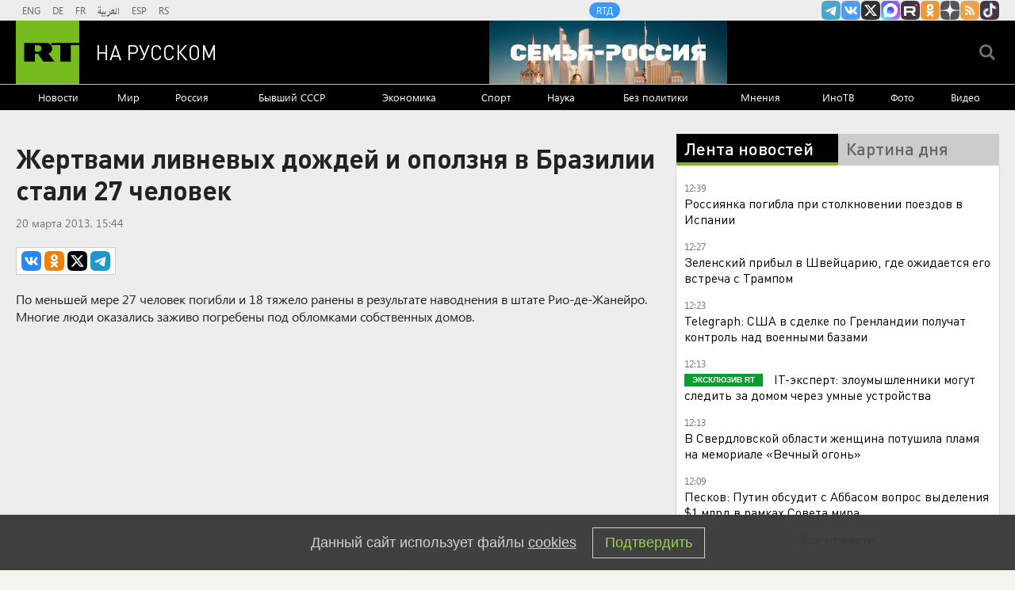

--- FILE ---
content_type: text/html
request_url: https://tns-counter.ru/nc01a**R%3Eundefined*rt_ru/ru/UTF-8/tmsec=rt_ru/356288122***
body_size: -73
content:
CE8F781D6971F061X1769074785:CE8F781D6971F061X1769074785

--- FILE ---
content_type: application/javascript
request_url: https://smi2.ru/counter/settings?payload=CMi7AhihgMyovjM6JGFiZTdjN2U1LTI1NzUtNGI1NS1hZjBhLTI3NGYwNmI3MmU4Mw&cb=_callbacks____0mkp9gbsd
body_size: 1515
content:
_callbacks____0mkp9gbsd("[base64]");

--- FILE ---
content_type: application/javascript; charset=utf-8
request_url: https://mediametrics.ru/partner/inject/online.jsonp.ru.js
body_size: 3961
content:
callbackJsonpMediametrics( [{"id": "44325500", "image": "//mediametrics.ru/partner/inject/img/44325500.jpg", "title": "Скороход удивилась заявлению министра обороны Украины об убийстве россиян", "source": "russian.rt.com", "link": "//mediametrics.ru/click;mmet/site_ru?//mediametrics.ru/rating/ru/online.html?article=44325500", "favicon": "//mediametrics.ru/favicon/russian.rt.com.ico"},{"id": "89759175", "image": "//mediametrics.ru/partner/inject/img/89759175.jpg", "title": "Уиткофф рассказал о ходе переговоров по Украине", "source": "ria.ru", "link": "//mediametrics.ru/click;mmet/site_ru?//mediametrics.ru/rating/ru/online.html?article=89759175", "favicon": "//mediametrics.ru/favicon/ria.ru.ico"},{"id": "20820381", "image": "//mediametrics.ru/partner/inject/img/20820381.jpg", "title": "В Тверской области сгорел дотла жилой дом", "source": "tvtver.ru", "link": "//mediametrics.ru/click;mmet/site_ru?//mediametrics.ru/rating/ru/online.html?article=20820381", "favicon": "//mediametrics.ru/favicon/tvtver.ru.ico"},{"id": "32236174", "image": "//mediametrics.ru/partner/inject/img/32236174.jpg", "title": "Продлят время работы детских садов", "source": "gubdaily.ru", "link": "//mediametrics.ru/click;mmet/site_ru?//mediametrics.ru/rating/ru/online.html?article=32236174", "favicon": "//mediametrics.ru/favicon/gubdaily.ru.ico"},{"id": "14704286", "image": "//mediametrics.ru/partner/inject/img/14704286.jpg", "title": "Трамп заявил о подготовке США и НАТО проекта сделки по Гренландии: что происходит в Давосе", "source": "kp.ru", "link": "//mediametrics.ru/click;mmet/site_ru?//mediametrics.ru/rating/ru/online.html?article=14704286", "favicon": "//mediametrics.ru/favicon/kp.ru.ico"},{"id": "82817047", "image": "//mediametrics.ru/partner/inject/img/82817047.jpg", "title": "На Украине запустили систему баллов для боевиков ВСУ за ликвидацию солдат РФ", "source": "www.iz.ru", "link": "//mediametrics.ru/click;mmet/site_ru?//mediametrics.ru/rating/ru/online.html?article=82817047", "favicon": "//mediametrics.ru/favicon/www.iz.ru.ico"},{"id": "24344662", "image": "//mediametrics.ru/partner/inject/img/24344662.jpg", "title": "Не всё так вкусно: какие продукты из &quot;Ермолино&quot; сильно разочаровали и почему больше не куплю", "source": "progorod58.ru", "link": "//mediametrics.ru/click;mmet/site_ru?//mediametrics.ru/rating/ru/online.html?article=24344662", "favicon": "//mediametrics.ru/favicon/progorod58.ru.ico"},{"id": "62165097", "image": "//mediametrics.ru/partner/inject/img/62165097.jpg", "title": "Водитель умер во время движения по М10 в Тверской области – Новости Твери и городов Тверской области сегодня - Afanasy.biz – Тверские новости. Новости Твери. Тверь новос", "source": "www.afanasy.biz", "link": "//mediametrics.ru/click;mmet/site_ru?//mediametrics.ru/rating/ru/online.html?article=62165097", "favicon": "//mediametrics.ru/favicon/www.afanasy.biz.ico"},{"id": "57812158", "image": "//mediametrics.ru/partner/inject/img/57812158.jpg", "title": "Новорожденную малышку назвали двумя буквами: имя редкое и звучное", "source": "progorod58.ru", "link": "//mediametrics.ru/click;mmet/site_ru?//mediametrics.ru/rating/ru/online.html?article=57812158", "favicon": "//mediametrics.ru/favicon/progorod58.ru.ico"},{"id": "52372681", "image": "//mediametrics.ru/partner/inject/img/52372681.jpg", "title": "В Тверской области на трассе М-10 водитель умер за рулём", "source": "tverigrad.ru", "link": "//mediametrics.ru/click;mmet/site_ru?//mediametrics.ru/rating/ru/online.html?article=52372681", "favicon": "//mediametrics.ru/favicon/tverigrad.ru.ico"},{"id": "24512750", "image": "//mediametrics.ru/partner/inject/img/24512750.jpg", "title": "Мужчина скончался во время движения за рулем иномарки в Тверской области", "source": "tver.mk.ru", "link": "//mediametrics.ru/click;mmet/site_ru?//mediametrics.ru/rating/ru/online.html?article=24512750", "favicon": "//mediametrics.ru/favicon/tver.mk.ru.ico"},{"id": "82809122", "image": "//mediametrics.ru/partner/inject/img/82809122.jpg", "title": "Көек бистәсендә укучы сыйныфташларының эчемлегенә химикат кушкан, балалар хастаханәдә", "source": "intertat.tatar", "link": "//mediametrics.ru/click;mmet/site_ru?//mediametrics.ru/rating/ru/online.html?article=82809122", "favicon": "//mediametrics.ru/favicon/intertat.tatar.ico"},{"id": "73389519", "image": "//mediametrics.ru/partner/inject/img/73389519.jpg", "title": "В Тверской области во время движения за рулем автомобиля скончался водитель", "source": "vedtver.ru", "link": "//mediametrics.ru/click;mmet/site_ru?//mediametrics.ru/rating/ru/online.html?article=73389519", "favicon": "//mediametrics.ru/favicon/vedtver.ru.ico"},{"id": "88621578", "image": "//mediametrics.ru/partner/inject/img/88621578.jpg", "title": "Провожу зимний водопровод за 3000 руб без глубокой траншеи: за много лет ни разу не замерз - дома жара как в Сахаре", "source": "progorod62.ru", "link": "//mediametrics.ru/click;mmet/site_ru?//mediametrics.ru/rating/ru/online.html?article=88621578", "favicon": "//mediametrics.ru/favicon/progorod62.ru.ico"},{"id": "12725857", "image": "//mediametrics.ru/partner/inject/img/12725857.jpg", "title": "Более 1,6 тыс. пропавших жителей курского приграничья найдены", "source": "www.iz.ru", "link": "//mediametrics.ru/click;mmet/site_ru?//mediametrics.ru/rating/ru/online.html?article=12725857", "favicon": "//mediametrics.ru/favicon/www.iz.ru.ico"},{"id": "34808924", "image": "//mediametrics.ru/partner/inject/img/34808924.jpg", "title": "В Челнах за 283 миллиона рублей продают завод «Булгарпиво»", "source": "chelny-izvest.ru", "link": "//mediametrics.ru/click;mmet/site_ru?//mediametrics.ru/rating/ru/online.html?article=34808924", "favicon": "//mediametrics.ru/favicon/chelny-izvest.ru.ico"},{"id": "32522363", "image": "//mediametrics.ru/partner/inject/img/32522363.jpg", "title": "На трассе М-10 в Тверской области водитель умер за рулём", "source": "www.tvernews.ru", "link": "//mediametrics.ru/click;mmet/site_ru?//mediametrics.ru/rating/ru/online.html?article=32522363", "favicon": "//mediametrics.ru/favicon/www.tvernews.ru.ico"},{"id": "78322976", "image": "//mediametrics.ru/partner/inject/img/78322976.jpg", "title": "Перевалов — молодец! Обнинцы хвалят", "source": "obninsk.name", "link": "//mediametrics.ru/click;mmet/site_ru?//mediametrics.ru/rating/ru/online.html?article=78322976", "favicon": "//mediametrics.ru/favicon/obninsk.name.ico"},{"id": "21810519", "image": "//mediametrics.ru/partner/inject/img/21810519.jpg", "title": "Айгөл Сагынбаева: &quot;Намазга басуым баламны саклап калды&quot;", "source": "shahrikazan.ru", "link": "//mediametrics.ru/click;mmet/site_ru?//mediametrics.ru/rating/ru/online.html?article=21810519", "favicon": "//mediametrics.ru/favicon/shahrikazan.ru.ico"},{"id": "34948506", "image": "//mediametrics.ru/partner/inject/img/34948506.jpg", "title": "Вот зачем продавцы из &quot;Магнита&quot; и &quot;Пятерочки&quot; всегда забирают себе маленькие пакетики из ящиков с бананами: а мы и не знаем про эту хитрость", "source": "progorod58.ru", "link": "//mediametrics.ru/click;mmet/site_ru?//mediametrics.ru/rating/ru/online.html?article=34948506", "favicon": "//mediametrics.ru/favicon/progorod58.ru.ico"},{"id": "56591774", "image": "//mediametrics.ru/partner/inject/img/56591774.jpg", "title": "Кровь на полу: первые кадры из лицея в Нижнекамске, где школьник ранил ножом уборщицу 22/01/2026 – Новости", "source": "kazanfirst.ru", "link": "//mediametrics.ru/click;mmet/site_ru?//mediametrics.ru/rating/ru/online.html?article=56591774", "favicon": "//mediametrics.ru/favicon/kazanfirst.ru.ico"},{"id": "61273525", "image": "//mediametrics.ru/partner/inject/img/61273525.jpg", "title": "Вместо шоколада химия: в Росконтроле назвали самые худшие марки шоколадок - не берите их даже по скидке", "source": "progorod62.ru", "link": "//mediametrics.ru/click;mmet/site_ru?//mediametrics.ru/rating/ru/online.html?article=61273525", "favicon": "//mediametrics.ru/favicon/progorod62.ru.ico"},{"id": "21203391", "image": "//mediametrics.ru/partner/inject/img/21203391.jpg", "title": "В Новосибирске губернатор Травников назвал место строительства пятого моста", "source": "sib.fm", "link": "//mediametrics.ru/click;mmet/site_ru?//mediametrics.ru/rating/ru/online.html?article=21203391", "favicon": "//mediametrics.ru/favicon/sib.fm.ico"},{"id": "25787897", "image": "//mediametrics.ru/partner/inject/img/25787897.jpg", "title": "Скончался пострадавший при обрушении ТЦ", "source": "gubdaily.ru", "link": "//mediametrics.ru/click;mmet/site_ru?//mediametrics.ru/rating/ru/online.html?article=25787897", "favicon": "//mediametrics.ru/favicon/gubdaily.ru.ico"},{"id": "77619793", "image": "//mediametrics.ru/partner/inject/img/77619793.jpg", "title": "В Башкирии осудили лидера финансовой пирамиды за хищение 102 млн рублей", "source": "newsbash.ru", "link": "//mediametrics.ru/click;mmet/site_ru?//mediametrics.ru/rating/ru/online.html?article=77619793", "favicon": "//mediametrics.ru/favicon/newsbash.ru.ico"},{"id": "5697178", "image": "//mediametrics.ru/partner/inject/img/5697178.jpg", "title": "Финнам отключат телефоны", "source": "ptzgovorit.ru", "link": "//mediametrics.ru/click;mmet/site_ru?//mediametrics.ru/rating/ru/online.html?article=5697178", "favicon": "//mediametrics.ru/favicon/ptzgovorit.ru.ico"},{"id": "86694578", "image": "//mediametrics.ru/partner/inject/img/86694578.jpg", "title": "Инструктор, осужденный за гибель детей в Карелии, изранен на СВО", "source": "gubdaily.ru", "link": "//mediametrics.ru/click;mmet/site_ru?//mediametrics.ru/rating/ru/online.html?article=86694578", "favicon": "//mediametrics.ru/favicon/gubdaily.ru.ico"},{"id": "78564219", "image": "//mediametrics.ru/partner/inject/img/78564219.jpg", "title": "Второго посадившего самолёт A320 в поле под Новосибирском пилота уволили", "source": "russian.rt.com", "link": "//mediametrics.ru/click;mmet/site_ru?//mediametrics.ru/rating/ru/online.html?article=78564219", "favicon": "//mediametrics.ru/favicon/russian.rt.com.ico"},{"id": "52271016", "image": "//mediametrics.ru/partner/inject/img/52271016.jpg", "title": "Генерал-майор Попов: армии России стоит ожидать новых ударов ВСУ", "source": "glavny.tv", "link": "//mediametrics.ru/click;mmet/site_ru?//mediametrics.ru/rating/ru/online.html?article=52271016", "favicon": "//mediametrics.ru/favicon/glavny.tv.ico"},{"id": "75153406", "image": "//mediametrics.ru/partner/inject/img/75153406.jpg", "title": "В Тверской области водитель скончался во время движения", "source": "toptver.ru", "link": "//mediametrics.ru/click;mmet/site_ru?//mediametrics.ru/rating/ru/online.html?article=75153406", "favicon": "//mediametrics.ru/favicon/toptver.ru.ico"},{"id": "89354245", "image": "//mediametrics.ru/partner/inject/img/89354245.jpg", "title": "В Архангельске автобус сошел с маршрута после жалоб пассажиров на запах гари", "source": "region29.ru", "link": "//mediametrics.ru/click;mmet/site_ru?//mediametrics.ru/rating/ru/online.html?article=89354245", "favicon": "//mediametrics.ru/favicon/region29.ru.ico"},{"id": "75228169", "image": "//mediametrics.ru/partner/inject/img/75228169.jpg", "title": "Ученые сообщили о завершении первой сильной магнитной бури 2026 года", "source": "interfax.ru", "link": "//mediametrics.ru/click;mmet/site_ru?//mediametrics.ru/rating/ru/online.html?article=75228169", "favicon": "//mediametrics.ru/favicon/interfax.ru.ico"},{"id": "29962265", "image": "//mediametrics.ru/partner/inject/img/29962265.jpg", "title": "Кадыров назначил выплаты ₽500 тыс. семьям за имена детей в честь героев", "source": "rbc.ru", "link": "//mediametrics.ru/click;mmet/site_ru?//mediametrics.ru/rating/ru/online.html?article=29962265", "favicon": "//mediametrics.ru/favicon/rbc.ru.ico"},{"id": "75361308", "image": "//mediametrics.ru/partner/inject/img/75361308.jpg", "title": "«Нам нужно, чтобы это продолжалось», - генсек НАТО сообщил, что Трамп готов продавать «сколько нужно» оружия ВСУ", "source": "www.politnavigator.net", "link": "//mediametrics.ru/click;mmet/site_ru?//mediametrics.ru/rating/ru/online.html?article=75361308", "favicon": "//mediametrics.ru/favicon/www.politnavigator.net.ico"},{"id": "60822562", "image": "//mediametrics.ru/partner/inject/img/60822562.jpg", "title": "«Вы куражитесь, пока мы гибнем»: юбилей компании в Куршевеле за 50 млн вызвал скандал - TOPNews.RU", "source": "www.topnews.ru", "link": "//mediametrics.ru/click;mmet/site_ru?//mediametrics.ru/rating/ru/online.html?article=60822562", "favicon": "//mediametrics.ru/favicon/www.topnews.ru.ico"},{"id": "49088566", "image": "//mediametrics.ru/partner/inject/img/49088566.jpg", "title": "Дмитрук: Зеленского может ждать крепкая рука Трампа после речи в Давосе", "source": "www.osnmedia.ru", "link": "//mediametrics.ru/click;mmet/site_ru?//mediametrics.ru/rating/ru/online.html?article=49088566", "favicon": "//mediametrics.ru/favicon/www.osnmedia.ru.ico"},{"id": "58819643", "image": "//mediametrics.ru/partner/inject/img/58819643.jpg", "title": "В новогодние праздники из Кирова в Слободской будет курсировать туристический поезд", "source": "runews24.ru", "link": "//mediametrics.ru/click;mmet/site_ru?//mediametrics.ru/rating/ru/online.html?article=58819643", "favicon": "//mediametrics.ru/favicon/runews24.ru.ico"}] );

--- FILE ---
content_type: text/javascript; charset=utf-8
request_url: https://rb.infox.sg/json?id=904&adblock=false&o=0
body_size: 4469
content:
[{"img": "https://rb.infox.sg/img/898083/image_2.jpg?658", "width": "70", "height": "50", "bg_hex": "#55483E", "bg_rgb": "85,72,62", "text_color": "#fff", "timestamp": "1769074787141", "created": "1768904070825", "id": "898083", "title": "Удар в спину России вернулся: вторая Украина разгромлена навсегда", "category": "politics", "body": "Жители столичного района Теремки сжигают на улице выброшенные новогодние ели, чтобы согреться у костра.", "source": "ria.ru", "linkTarget": "byDefault", "url": "//rb.infox.sg/click?aid=898083&type=exchange&id=904&su=aHR0cHM6Ly9jaXMuaW5mb3guc2cvb3RoZXJzL25ld3MvNW94em8vP3V0bV9zb3VyY2U9cnVzc2lhbi5ydC5jb20mdXRtX2NhbXBhaWduPTkwNCZ1dG1fbWVkaXVtPWV4Y2hhbmdlJnV0bV9jb250ZW50PXJpYS5ydSZpZD1ydXNzaWFuLnJ0LmNvbW=="}, {"img": "https://rb.infox.sg/img/897542/image_2.jpg?802", "width": "70", "height": "50", "bg_hex": "#7A756B", "bg_rgb": "122,117,107", "text_color": "#fff", "timestamp": "1769074787141", "created": "1768809571198", "id": "897542", "title": "Китайцы массово выбрасывают самый популярный российский продукт", "category": "house", "body": "Как сообщает обозреватель aif.ru, недавно посетивший магазин российских продуктов в городе Шеньчжэнь (юг КНР), местные покупатели неожиданно перестали обращать внимание", "source": "aif.ru", "linkTarget": "byDefault", "url": "//rb.infox.sg/click?aid=897542&type=exchange&id=904&su=aHR0cHM6Ly9jaXMuaW5mb3guc2cvb3RoZXJzL25ld3MvNW9FTUkvP3V0bV9zb3VyY2U9cnVzc2lhbi5ydC5jb20mdXRtX2NhbXBhaWduPTkwNCZ1dG1fbWVkaXVtPWV4Y2hhbmdlJnV0bV9jb250ZW50PWFpZi5ydSZpZD1ydXNzaWFuLnJ0LmNvbW=="}, {"img": "https://rb.infox.sg/img/897307/image_2.jpg?270", "width": "70", "height": "50", "bg_hex": "#776941", "bg_rgb": "119,105,65", "text_color": "#fff", "timestamp": "1769074787141", "created": "1768564039080", "id": "897307", "title": "Россия вернула две трети стоимости замороженных активов", "category": "others", "body": "Россия компенсировала большую часть убытков из-за заморозки Западом ее резервов. Такими выводами поделились финансовые аналитики из Греции.", "source": "abnews.ru", "linkTarget": "byDefault", "url": "//rb.infox.sg/click?aid=897307&type=exchange&id=904&su=aHR0cHM6Ly9jaXMuaW5mb3guc2cvb3RoZXJzL25ld3MvNW5XZ04vP3V0bV9zb3VyY2U9cnVzc2lhbi5ydC5jb20mdXRtX2NhbXBhaWduPTkwNCZ1dG1fbWVkaXVtPWV4Y2hhbmdlJnV0bV9jb250ZW50PWFibmV3cy5ydSZpZD1ydXNzaWFuLnJ0LmNvbW=="}, {"img": "https://rb.infox.sg/img/895759/image_2.jpg?727", "width": "70", "height": "50", "bg_hex": "#3D1404", "bg_rgb": "61,20,4", "text_color": "#fff", "timestamp": "1769074787141", "created": "1768215611639", "id": "895759", "title": "\"Украина победит\". В США раскрыли новую стратегию Запада", "category": "politics", "body": "admin added", "source": "ria.ru", "linkTarget": "byDefault", "url": "//rb.infox.sg/click?aid=895759&type=exchange&id=904&su=aHR0cHM6Ly9jaXMuaW5mb3guc2cvb3RoZXJzL25ld3MvNW1uZmQvP3V0bV9zb3VyY2U9cnVzc2lhbi5ydC5jb20mdXRtX2NhbXBhaWduPTkwNCZ1dG1fbWVkaXVtPWV4Y2hhbmdlJnV0bV9jb250ZW50PXJpYS5ydSZpZD1ydXNzaWFuLnJ0LmNvbW=="}, {"img": "https://rb.infox.sg/img/895137/image_2.jpg?563", "width": "70", "height": "50", "bg_hex": "#B9ACBD", "bg_rgb": "185,172,189", "text_color": "#000", "timestamp": "1769074787141", "created": "1767438354073", "id": "895137", "title": "В России указали на одну странность захвата Мадуро", "category": "politics", "body": "Президент Венесуэлы с женой был захвачен и вывезен из страны в первые часы спецоперации США.", "source": "infox.ru", "linkTarget": "byDefault", "url": "//rb.infox.sg/click?aid=895137&type=exchange&id=904&su=aHR0cHM6Ly9jaXMuaW5mb3guc2cvb3RoZXJzL25ld3MvNWxNRE0vP3V0bV9zb3VyY2U9cnVzc2lhbi5ydC5jb20mdXRtX2NhbXBhaWduPTkwNCZ1dG1fbWVkaXVtPWV4Y2hhbmdlJnV0bV9jb250ZW50PWluZm94LnJ1JmlkPXJ1c3NpYW4ucnQuY29t"}]